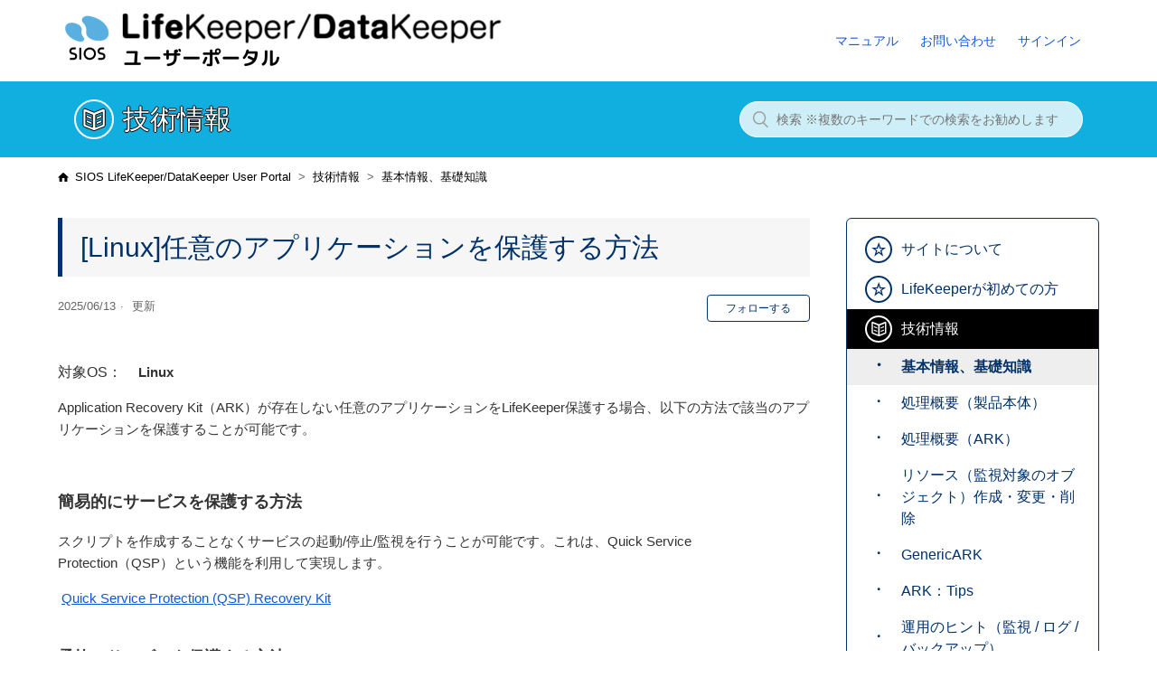

--- FILE ---
content_type: text/html; charset=utf-8
request_url: https://lkdkuserportal.sios.jp/hc/ja/articles/360039809392--Linux-%E4%BB%BB%E6%84%8F%E3%81%AE%E3%82%A2%E3%83%97%E3%83%AA%E3%82%B1%E3%83%BC%E3%82%B7%E3%83%A7%E3%83%B3%E3%82%92%E4%BF%9D%E8%AD%B7%E3%81%99%E3%82%8B%E6%96%B9%E6%B3%95
body_size: 9165
content:
<!DOCTYPE html>
<html dir="ltr" lang="ja">
<head>
  <meta charset="utf-8" />
  <!-- v26878 -->


  <title>[Linux]任意のアプリケーションを保護する方法 &ndash; SIOS LifeKeeper/DataKeeper User Portal</title>

  <meta name="csrf-param" content="authenticity_token">
<meta name="csrf-token" content="">

  <meta name="description" content="Application Recovery Kit（ARK）が存在しない任意のアプリケーションをLifeKeeper保護する場合、以下の方法で該当のアプリケーションを保護することが可能です。   簡易的にサービスを保護する方法..." /><meta property="og:image" content="https://lkdkuserportal.sios.jp/hc/theming_assets/01J67311228EG229F58F5KEHWB" />
<meta property="og:type" content="website" />
<meta property="og:site_name" content="SIOS LifeKeeper/DataKeeper User Portal" />
<meta property="og:title" content="[Linux]任意のアプリケーションを保護する方法" />
<meta property="og:description" content="Application Recovery Kit（ARK）が存在しない任意のアプリケーションをLifeKeeper保護する場合、以下の方法で該当のアプリケーションを保護することが可能です。
 
簡易的にサービスを保護する方法
スクリプトを作成することなくサービスの起動/停止/監視を行うことが可能です。これは、Quick Service Protection（QSP）という機能を利用して実現し..." />
<meta property="og:url" content="https://lkdkuserportal.sios.jp/hc/ja/articles/360039809392" />
<link rel="canonical" href="https://lkdkuserportal.sios.jp/hc/ja/articles/360039809392--Linux-%E4%BB%BB%E6%84%8F%E3%81%AE%E3%82%A2%E3%83%97%E3%83%AA%E3%82%B1%E3%83%BC%E3%82%B7%E3%83%A7%E3%83%B3%E3%82%92%E4%BF%9D%E8%AD%B7%E3%81%99%E3%82%8B%E6%96%B9%E6%B3%95">
<link rel="alternate" hreflang="ja" href="https://lkdkuserportal.sios.jp/hc/ja/articles/360039809392--Linux-%E4%BB%BB%E6%84%8F%E3%81%AE%E3%82%A2%E3%83%97%E3%83%AA%E3%82%B1%E3%83%BC%E3%82%B7%E3%83%A7%E3%83%B3%E3%82%92%E4%BF%9D%E8%AD%B7%E3%81%99%E3%82%8B%E6%96%B9%E6%B3%95">
<link rel="alternate" hreflang="x-default" href="https://lkdkuserportal.sios.jp/hc/ja/articles/360039809392--Linux-%E4%BB%BB%E6%84%8F%E3%81%AE%E3%82%A2%E3%83%97%E3%83%AA%E3%82%B1%E3%83%BC%E3%82%B7%E3%83%A7%E3%83%B3%E3%82%92%E4%BF%9D%E8%AD%B7%E3%81%99%E3%82%8B%E6%96%B9%E6%B3%95">

  <link rel="stylesheet" href="//static.zdassets.com/hc/assets/application-f34d73e002337ab267a13449ad9d7955.css" media="all" id="stylesheet" />
    <!-- Entypo pictograms by Daniel Bruce — www.entypo.com -->
    <link rel="stylesheet" href="//static.zdassets.com/hc/assets/theming_v1_support-e05586b61178dcde2a13a3d323525a18.css" media="all" />
  <link rel="stylesheet" type="text/css" href="/hc/theming_assets/9357147/360002614012/style.css?digest=54046211113753">

  <link rel="icon" type="image/x-icon" href="/hc/theming_assets/01J4TWDDJKWA9JCVKV9HWC97NC">

    <script src="//static.zdassets.com/hc/assets/jquery-ed472032c65bb4295993684c673d706a.js"></script>
    

  <meta content="width=device-width, initial-scale=1.0, maximum-scale=1.0, user-scalable=0" name="viewport" />
<!-- Google Tag Manager -->
<script>(function(w,d,s,l,i){w[l]=w[l]||[];w[l].push({'gtm.start':
new Date().getTime(),event:'gtm.js'});var f=d.getElementsByTagName(s)[0],
j=d.createElement(s),dl=l!='dataLayer'?'&l='+l:'';j.async=true;j.src=
'https://www.googletagmanager.com/gtm.js?id='+i+dl;f.parentNode.insertBefore(j,f);
})(window,document,'script','dataLayer','GTM-PNQHKD7');</script>
<!-- End Google Tag Manager -->
<link href="//fonts.googleapis.com/css?family=Quicksand:400,700" rel="stylesheet">
<link rel='stylesheet' href='https://cdnjs.cloudflare.com/ajax/libs/lity/1.6.6/lity.css' />
<script type="text/javascript" src="/hc/theming_assets/01J4TWDBMAD8H8W0QBG2J9VSNF"></script>
<script src='https://cdnjs.cloudflare.com/ajax/libs/lity/1.6.6/lity.js'></script>

<script>
	window.isMypage = location.pathname.indexOf("mypage_") !== -1;
	window.addEventListener("message", async (m) => {
		const loginUrl = 'https://www.lkdk.sios.jp';
		if (m.origin === loginUrl) {
			if (m.data.mypage_available && !isMypage) {
				// Enable mypage link
				$('#header_mypage_link').show();
			}
			const isPreview = $('#preview-bar-container').length || $('#navbar-container').length || $('#live-preview-container').length;
			if (!isPreview && !m.data.mypage_available && isMypage) {
				location.href = loginUrl;
			}
			// プレビューでない、かつSSO側でログアウトしていたらZendeskからもログアウトさせる
			if (!isPreview && window.signed_in && m.data.logout) {
				location.href = '/access/logout';
			}
		}
	});
</script>
<style>
	.mypage .subhead { background-image: url(/hc/theming_assets/01J673105RAEKJJW641Z4WMXSY); }
	.mypage header .logo { background-image: url(/hc/theming_assets/01J673102P20MNWJMGV88DDFN7); }
	.mypage header .logo img { visibility: hidden; }
	.mypage footer { background-color: rgba(0,49,105,1); }
	.mypage footer a { color: white; }
	.mypage footer small { color: white; }
	.mypage .section-container { min-height: 300px; }
	.mypage-detail1 td:nth-child(2):before {
		content: "：";
		margin-left: -1rem;
	}
	.mypage-detail1 td:nth-child(2) {
		padding-left: 1rem;
	}
	.mypage-detail1 td {
		min-width: 50px;
		vertical-align: baseline;
	}
	.mypage .busy-load-container {
		border-radius: 10px;
		top: -1% !important;
		left: -1% !important;
		height:102% !important;
		width:102% !important;
	}

	.profile-header .options .edit_profile {
	background-color: var(--var-brand-color);
	border: 0;
	color: rgba(255, 255, 255, 1);
	line-height: normal;
	padding: 8px 20px;
	}
	.category-nav li .bold {
		font-weight: bold;  
	}
</style>
  <script type="text/javascript" src="/hc/theming_assets/9357147/360002614012/script.js?digest=54046211113753"></script>
</head>
<body class="">
  
  
  

  <script> if ( window.isMypage ){ document.body.classList.add('mypage'); }</script>
<iframe src="https://www.lkdk.sios.jp/auth" style="position: absolute;width:0;height:0;border:0;"></iframe>
<!-- Google Tag Manager (noscript) -->
<noscript><iframe src="https://www.googletagmanager.com/ns.html?id=GTM-PNQHKD7"
height="0" width="0" style="display:none;visibility:hidden"></iframe></noscript>
<!-- End Google Tag Manager (noscript) -->
<header class="header no_print">
  <div class="logo">
    <a title="ホーム" href="/hc/ja">
      <img src="/hc/theming_assets/01J67311228EG229F58F5KEHWB" alt="ロゴ">
    </a>
  </div>
  <div class="nav-wrapper">
    <span class="icon-menu"></span>
    <nav class="user-nav" id="user-nav">
      <a href="/hc/ja" id="header_portal_link" style="display:none;">ポータルTOP</a>
      <a href="https://support.us.sios.com/aspx/jpdocs_us_sios_com_home/" target="_blank">マニュアル</a>
      <a href="https://lkdkuserportal.sios.jp/hc/ja/articles/4434693439641/" id="inquiry">お問い合わせ</a>
      <a href="/hc/ja/p/mypage_top" id="header_mypage_link" style="display:none;">マイページ</a>
    </nav>
 
      <a class="sign-in" rel="nofollow" href="/hc/ja/signin?return_to=https%3A%2F%2Flkdkuserportal.sios.jp%2Fhc%2Fja%2Farticles%2F360039809392--Linux-%25E4%25BB%25BB%25E6%2584%258F%25E3%2581%25AE%25E3%2582%25A2%25E3%2583%2597%25E3%2583%25AA%25E3%2582%25B1%25E3%2583%25BC%25E3%2582%25B7%25E3%2583%25A7%25E3%2583%25B3%25E3%2582%2592%25E4%25BF%259D%25E8%25AD%25B7%25E3%2581%2599%25E3%2582%258B%25E6%2596%25B9%25E6%25B3%2595">
        サインイン
      </a>
    
  </div>
</header>


  <main role="main">
    <script>
  const target=document.body;
  const observer = new MutationObserver(function (mutationsList, observer) {
    for (let mutation of mutationsList) {
      if (mutation.type === "childList" && mutation.addedNodes.length > 0) {
        let parentItems = document.querySelectorAll('.category-nav > ul > li');
        if(0<parentItems.length){
          // 監視を終了する
          observer.disconnect();
          setSidemenu(parentItems);
          break;
        }
      }
    }
  });

  // 監視の開始
  observer.observe(target, {childList:true, subtree:true});
  _isSection(900000793106,true);


  async function setSidemenu(parentItems){
    //全セクションを得る
    let url=`/api/v2/help_center/ja/sections?per_page=100`;
    let response;
    response = await $.ajax({
      url: url,
      type: 'GET',
      dataType: 'json',
    });
    if(!(response && 0<response.count)){
      return;
    }

    parentItems.forEach(async item => {
      let m=item.className.match(/cat-(\d+)/);
      let cate_id=m[1];
      const sections_in_cate = response.sections.filter( d => {
        return d.category_id==cate_id;
      });
      if(sections_in_cate.length<=0){
        return;
      }

      let elm_ul= document.createElement('ul');
      elm_ul.className = 'category-nav-article-list';
      elm_ul.style.display='hidden';
      for(lcnt1=0; lcnt1<sections_in_cate.length; lcnt1++){
        let elm_li= document.createElement('li');
        elm_li.className = 'category-nav-article-list-item';
        let elm_a = document.createElement('a');
        elm_a.href=`/hc/ja/sections/${sections_in_cate[lcnt1].id}`;
        elm_a.textContent=sections_in_cate[lcnt1].name;
        elm_a.className='category-nav-article-list-link';
        elm_li.appendChild(elm_a);
        elm_ul.appendChild(elm_li);
      }
      item.appendChild(elm_ul);
    });
    //ここまででセクション追加終了  -----------

    //もう一度 parentItems を読む
    parentItems.forEach(item => {
      const subList = item.querySelector('.category-nav-article-list');
      if (subList) {
        subList.style.display = 'none';

        // 矢印用の透明ボタンを追加
        const toggleBtn = document.createElement('button');
        toggleBtn.classList.add('arrow-toggle');
        toggleBtn.setAttribute('aria-label', 'Toggle Submenu');
        item.appendChild(toggleBtn);

        // 矢印クリック時のみ開閉
        toggleBtn.addEventListener('click', (e) => {
          e.preventDefault();
          e.stopPropagation();
          const isOpen = item.classList.contains('open');
          // 全部閉じる
          parentItems.forEach(i => {
            i.classList.remove('open');
            const s = i.querySelector('.category-nav-article-list');
            if (s) s.style.display = 'none';
          });
          // 開閉
          if (!isOpen) {
            item.classList.add('open');
            subList.style.display = 'block';
          }
        });
      }
    });

    // 現在ページに active クラスを付与
    const links = document.querySelectorAll('.category-nav a.category-nav-article-list-link');

    links.forEach(link => {
      const href = link.getAttribute('href');
      if (href.includes(`sections/900000793106`)) {
        const li = link.closest('li');
        li.classList.add('active');

        // 子カテゴリだった場合は親カテゴリにも active つける
        //if (li.classList.contains('category-nav-article-list-item')) {
        //  const parentCategory = li.closest('.category-nav > ul > li');
        //  if (parentCategory) {
        //    parentCategory.classList.add('active');
        //  }
        //}
      }
    });

    // active が付いた親カテゴリはアコーディオンを開く
    parentItems.forEach(item => {
      if (item.classList.contains('active')) {
        const subList = item.querySelector('.category-nav-article-list');
        if (subList) {
          item.classList.add('open');
          subList.style.display = 'block';
        }
      }
    });
  }//関数 setSidemenu ここまで
</script>

<div class="subhead">
  <div class="wrapcolor">
    <div class="container">
      <div>
      </div>
      <form role="search" class="search" data-search="" action="/hc/ja/search" accept-charset="UTF-8" method="get"><input type="hidden" name="utf8" value="&#x2713;" autocomplete="off" /><input type="search" name="query" id="query" placeholder="検索 ※複数のキーワードでの検索をお勧めします" aria-label="検索 ※複数のキーワードでの検索をお勧めします" /></form>
    </div>
  </div>
</div>

<div class="container">
  <nav class="sub-nav">
    <ol class="breadcrumbs">
  
    <li title="SIOS LifeKeeper/DataKeeper User Portal">
      
        <a href="/hc/ja">SIOS LifeKeeper/DataKeeper User Portal</a>
      
    </li>
  
    <li title="技術情報">
      
        <a href="/hc/ja/categories/360001992032-%E6%8A%80%E8%A1%93%E6%83%85%E5%A0%B1">技術情報</a>
      
    </li>
  
    <li title="基本情報、基礎知識">
      
        <a href="/hc/ja/sections/900000793106-%E5%9F%BA%E6%9C%AC%E6%83%85%E5%A0%B1-%E5%9F%BA%E7%A4%8E%E7%9F%A5%E8%AD%98">基本情報、基礎知識</a>
      
    </li>
  
</ol>

  </nav>

  <div class="article-container" id="article-container">
    <nav class="category-nav">
      
      <ul style="display: block;">
      </ul>
    </nav>

    <article class="article">
      <header class="article-header">
        <h1 title="[Linux]任意のアプリケーションを保護する方法" class="article-title">
          [Linux]任意のアプリケーションを保護する方法
          
        </h1>

        <div class="article-author">
          <div class="article-meta">
            <ul class="meta-group">
              <li class="meta-data"><time datetime="2025-06-13T05:41:53Z" title="2025-06-13T05:41:53Z" data-format="L" data-datetime="calendar">2025年06月13日 05:41</time></li>
              <li class="meta-data">更新</li>
            </ul>
          </div>
        </div>
        <a class="article-subscribe" title="サインインのダイアログを表示" rel="nofollow" role="button" data-auth-action="signin" aria-selected="false" href="/hc/ja/articles/360039809392--Linux-%E4%BB%BB%E6%84%8F%E3%81%AE%E3%82%A2%E3%83%97%E3%83%AA%E3%82%B1%E3%83%BC%E3%82%B7%E3%83%A7%E3%83%B3%E3%82%92%E4%BF%9D%E8%AD%B7%E3%81%99%E3%82%8B%E6%96%B9%E6%B3%95/subscription.html">フォローする</a>
      </header>

      <section class="article-info">
        <div class="article-content" data-articleid=360039809392>
          <div class="article-body"><p>Application Recovery Kit（ARK）が存在しない任意のアプリケーションをLifeKeeper保護する場合、以下の方法で該当のアプリケーションを保護することが可能です。</p>
<p> </p>
<h3 id="h_01JXKWS784KFTK20YZQNFHPS9B">簡易的にサービスを保護する方法</h3>
<p>スクリプトを作成することなくサービスの起動/停止/監視を行うことが可能です。これは、Quick Service Protection（QSP）という機能を利用して実現します。</p>
<p> <a href="https://docs.us.sios.com/spslinux/9.9.1/ja/topic/quick-service-protection-qsp-recovery-kit" target="_blank" rel="noopener noreferrer">Quick Service Protection (QSP) Recovery Kit</a><br> </p>
<h3 id="h_01JXKWS784737N7VR1CZDQGJFH">柔軟にサービスを保護する方法</h3>
<p>スクリプトを作り込むことにより、様々な起動/停止/監視を実装することが可能です。これは、Generic Application Recovery Kit（Generic ARK）を利用して実現します。※スクリプトにはサンプルやガイドがあります。</p>
<p> <a href="https://lkdkuserportal.sios.jp/hc/ja/articles/360037734491" target="_blank" rel="noopener">[Linux] GenericARK開発ガイドとサンプルスクリプト</a><br>    </p>
<p> </p>
<h2 id="h_01JXKWS784PVAK0YJSSGETC71Q">参考資料</h2>
<p> [ブログ]ビジネス継続とITについて考える / <a href="https://bcblog.sios.jp/qsp-or-genericark/" target="_blank" rel="noopener">QSP か GenericARK 二つの選択肢</a><br>  <br>  [ブログ]ビジネス継続とITについて考える / <a href="https://bcblog.sios.jp/qsp-sqlserver/" target="_blank" rel="noopener">Quick Service Protection(以下 QSP)を利用して、SQL Server 2017 on Linux リソースを作成してみた。</a><br><br></p>
<p> </p></div>

          <div class="article-attachments">
            <ul class="attachments">
              
            </ul>
          </div>
        </div>
      </section>

      <footer>
        <div class="article-footer">
          <div class="article-share">
  <ul class="share">
    <li><a href="https://www.facebook.com/share.php?title=%5BLinux%5D%E4%BB%BB%E6%84%8F%E3%81%AE%E3%82%A2%E3%83%97%E3%83%AA%E3%82%B1%E3%83%BC%E3%82%B7%E3%83%A7%E3%83%B3%E3%82%92%E4%BF%9D%E8%AD%B7%E3%81%99%E3%82%8B%E6%96%B9%E6%B3%95&u=https%3A%2F%2Flkdkuserportal.sios.jp%2Fhc%2Fja%2Farticles%2F360039809392--Linux-%25E4%25BB%25BB%25E6%2584%258F%25E3%2581%25AE%25E3%2582%25A2%25E3%2583%2597%25E3%2583%25AA%25E3%2582%25B1%25E3%2583%25BC%25E3%2582%25B7%25E3%2583%25A7%25E3%2583%25B3%25E3%2582%2592%25E4%25BF%259D%25E8%25AD%25B7%25E3%2581%2599%25E3%2582%258B%25E6%2596%25B9%25E6%25B3%2595" class="share-facebook">Facebook</a></li>
    <li><a href="https://twitter.com/share?lang=ja&text=%5BLinux%5D%E4%BB%BB%E6%84%8F%E3%81%AE%E3%82%A2%E3%83%97%E3%83%AA%E3%82%B1%E3%83%BC%E3%82%B7%E3%83%A7%E3%83%B3%E3%82%92%E4%BF%9D%E8%AD%B7%E3%81%99%E3%82%8B%E6%96%B9%E6%B3%95&url=https%3A%2F%2Flkdkuserportal.sios.jp%2Fhc%2Fja%2Farticles%2F360039809392--Linux-%25E4%25BB%25BB%25E6%2584%258F%25E3%2581%25AE%25E3%2582%25A2%25E3%2583%2597%25E3%2583%25AA%25E3%2582%25B1%25E3%2583%25BC%25E3%2582%25B7%25E3%2583%25A7%25E3%2583%25B3%25E3%2582%2592%25E4%25BF%259D%25E8%25AD%25B7%25E3%2581%2599%25E3%2582%258B%25E6%2596%25B9%25E6%25B3%2595" class="share-twitter">Twitter</a></li>
    <li><a href="https://www.linkedin.com/shareArticle?mini=true&source=LifeKeeper%2FDataKeeper+User+Portal&title=%5BLinux%5D%E4%BB%BB%E6%84%8F%E3%81%AE%E3%82%A2%E3%83%97%E3%83%AA%E3%82%B1%E3%83%BC%E3%82%B7%E3%83%A7%E3%83%B3%E3%82%92%E4%BF%9D%E8%AD%B7%E3%81%99%E3%82%8B%E6%96%B9%E6%B3%95&url=https%3A%2F%2Flkdkuserportal.sios.jp%2Fhc%2Fja%2Farticles%2F360039809392--Linux-%25E4%25BB%25BB%25E6%2584%258F%25E3%2581%25AE%25E3%2582%25A2%25E3%2583%2597%25E3%2583%25AA%25E3%2582%25B1%25E3%2583%25BC%25E3%2582%25B7%25E3%2583%25A7%25E3%2583%25B3%25E3%2582%2592%25E4%25BF%259D%25E8%25AD%25B7%25E3%2581%2599%25E3%2582%258B%25E6%2596%25B9%25E6%25B3%2595" class="share-linkedin">LinkedIn</a></li>
  </ul>

</div>
          
        </div>
        
          <div class="article-votes">
            <span class="article-votes-question">この記事は役に立ちましたか？</span>
            <div class="article-votes-controls" role='radiogroup'>
              <a class="button article-vote article-vote-up" data-helper="vote" data-item="article" data-type="up" data-id="360039809392" data-upvote-count="0" data-vote-count="0" data-vote-sum="0" data-vote-url="/hc/ja/articles/360039809392/vote" data-value="null" data-label="0人中0人がこの記事が役に立ったと言っています" data-selected-class="null" aria-selected="false" role="radio" rel="nofollow" title="はい" href="#"></a>
              <a class="button article-vote article-vote-down" data-helper="vote" data-item="article" data-type="down" data-id="360039809392" data-upvote-count="0" data-vote-count="0" data-vote-sum="0" data-vote-url="/hc/ja/articles/360039809392/vote" data-value="null" data-label="0人中0人がこの記事が役に立ったと言っています" data-selected-class="null" aria-selected="false" role="radio" rel="nofollow" title="いいえ" href="#"></a>
            </div>
            <small class="article-votes-count">
              <span class="article-vote-label" data-helper="vote" data-item="article" data-type="label" data-id="360039809392" data-upvote-count="0" data-vote-count="0" data-vote-sum="0" data-vote-url="/hc/ja/articles/360039809392/vote" data-value="null" data-label="0人中0人がこの記事が役に立ったと言っています">0人中0人がこの記事が役に立ったと言っています</span>
            </small>
          </div>
        

        <div class="vd-afterlink">
          <ul>
            <li><a href="javascript:void(0);" onClick="$zopim.livechat.window.show();" class="chatbtn">チャットで質問する</a></li>
            <li><a href="/hc/ja/requests/new" class="formbtn">お問い合わせフォーム</a></li>
          </ul>
        </div>
      </footer>

      <section class="article-relatives">
        <div data-recent-articles></div>
        
  <section class="related-articles">
    
      <h3 class="related-articles-title">関連記事</h3>
    
    <ul>
      
        <li>
          <a href="/hc/ja/related/click?data=[base64]%3D--290be1f2a4c94a0b476d72ffe5b9c291c0f9ddd0" rel="nofollow">[Linux] GenericARK開発ガイドとサンプルスクリプト</a>
        </li>
      
        <li>
          <a href="/hc/ja/related/click?data=BAh7CjobZGVzdGluYXRpb25fYXJ0aWNsZV9pZGwrCPuG%[base64]%3D--80af0b8a3502f31ea4e5a10cd8f84ac5a9050042" rel="nofollow">[Linux] アプリケーションリカバリーキットのサポートバージョン</a>
        </li>
      
        <li>
          <a href="/hc/ja/related/click?data=BAh7CjobZGVzdGluYXRpb25fYXJ0aWNsZV9pZGwrCL%[base64]" rel="nofollow">[Windows]任意のアプリケーションを保護する方法</a>
        </li>
      
        <li>
          <a href="/hc/ja/related/click?data=[base64]%3D%3D--1b84729ca06f6b3a469dd014e0776a7c6e63bcd3" rel="nofollow">[Linux]Quick Service Protectionの保護対象外サービス</a>
        </li>
      
        <li>
          <a href="/hc/ja/related/click?data=[base64]%3D%3D--f214892cf64a86a9c21cb2bcd344c735339152b3" rel="nofollow">[Windows版]　手順書/検証レポート</a>
        </li>
      
    </ul>
  </section>


      </section>

    </article>
  </div>
</div>

  </main>

  <footer class="footer no_print">
    <div class="footer-inner">
      <ul>
        <li><a href="https://www.sios.com/ja/legal/" target="blank">サイトのご利用条件</a></li>
        <li><a href="https://www.sios.com/legal/privacy-policy.html" target="blank">プライバシーポリシー</a></li>
        <li><a href="https://www.sios.com/company/" target="blank">SIOSグループ</a></li>
      </ul>
      <small>&copy;SIOS Technology, Inc. All Rights Reserved.</small>
    </div>

      <div class="footer-language-selector">
        
      </div>
</footer>



  <!-- / -->

  
  <script src="//static.zdassets.com/hc/assets/ja.dab7145c93f6aa6cbfac.js"></script>
  

  <script type="text/javascript">
  /*

    Greetings sourcecode lurker!

    This is for internal Zendesk and legacy usage,
    we don't support or guarantee any of these values
    so please don't build stuff on top of them.

  */

  HelpCenter = {};
  HelpCenter.account = {"subdomain":"lkdkuserportal","environment":"production","name":"LifeKeeper/DataKeeper User Portal"};
  HelpCenter.user = {"identifier":"da39a3ee5e6b4b0d3255bfef95601890afd80709","email":null,"name":"","role":"anonymous","avatar_url":"https://assets.zendesk.com/hc/assets/default_avatar.png","is_admin":false,"organizations":[],"groups":[]};
  HelpCenter.internal = {"asset_url":"//static.zdassets.com/hc/assets/","web_widget_asset_composer_url":"https://static.zdassets.com/ekr/snippet.js","current_session":{"locale":"ja","csrf_token":null,"shared_csrf_token":null},"usage_tracking":{"event":"article_viewed","data":"[base64]--c75754dae0d313cc6605d862df28cfe7e1479087","url":"https://lkdkuserportal.sios.jp/hc/activity"},"current_record_id":"360039809392","current_record_url":"/hc/ja/articles/360039809392--Linux-%E4%BB%BB%E6%84%8F%E3%81%AE%E3%82%A2%E3%83%97%E3%83%AA%E3%82%B1%E3%83%BC%E3%82%B7%E3%83%A7%E3%83%B3%E3%82%92%E4%BF%9D%E8%AD%B7%E3%81%99%E3%82%8B%E6%96%B9%E6%B3%95","current_record_title":"[Linux]任意のアプリケーションを保護する方法","current_text_direction":"ltr","current_brand_id":360002614012,"current_brand_name":"LifeKeeper/DataKeeper User Portal","current_brand_url":"https://lkdkuserportal.zendesk.com","current_brand_active":true,"current_path":"/hc/ja/articles/360039809392--Linux-%E4%BB%BB%E6%84%8F%E3%81%AE%E3%82%A2%E3%83%97%E3%83%AA%E3%82%B1%E3%83%BC%E3%82%B7%E3%83%A7%E3%83%B3%E3%82%92%E4%BF%9D%E8%AD%B7%E3%81%99%E3%82%8B%E6%96%B9%E6%B3%95","show_autocomplete_breadcrumbs":true,"user_info_changing_enabled":false,"has_user_profiles_enabled":true,"has_end_user_attachments":true,"user_aliases_enabled":false,"has_anonymous_kb_voting":true,"has_multi_language_help_center":true,"show_at_mentions":true,"embeddables_config":{"embeddables_web_widget":false,"embeddables_help_center_auth_enabled":false,"embeddables_connect_ipms":false},"answer_bot_subdomain":"static","gather_plan_state":"subscribed","has_article_verification":true,"has_gather":true,"has_ckeditor":false,"has_community_enabled":false,"has_community_badges":true,"has_community_post_content_tagging":false,"has_gather_content_tags":true,"has_guide_content_tags":true,"has_user_segments":true,"has_answer_bot_web_form_enabled":false,"has_garden_modals":false,"theming_cookie_key":"hc-da39a3ee5e6b4b0d3255bfef95601890afd80709-2-preview","is_preview":false,"has_search_settings_in_plan":true,"theming_api_version":1,"theming_settings":{"brand_color":"rgba(0, 49, 105, 1)","brand_text_color":"rgba(255, 255, 255, 1)","text_color":"#333333","link_color":"rgba(18, 86, 218, 1)","background_color":"#FFFFFF","heading_font":"-apple-system, BlinkMacSystemFont, 'Segoe UI', Helvetica, Arial, sans-serif","text_font":"-apple-system, BlinkMacSystemFont, 'Segoe UI', Helvetica, Arial, sans-serif","logo":"/hc/theming_assets/01J67311228EG229F58F5KEHWB","favicon":"/hc/theming_assets/01J4TWDDJKWA9JCVKV9HWC97NC","homepage_background_image":"/hc/theming_assets/01JQNJ1007E6K3J5RBN9MY4X67","community_background_image":"/hc/theming_assets/01J4TWDEBH4MYQADRQB751FG4Y","community_image":"/hc/theming_assets/01J4TWDEBH4MYQADRQB751FG4Y","api_endpoint":"https://tlkw2bpkz3.execute-api.ap-northeast-1.amazonaws.com/prod","signin_url":"https://www.lkdk.sios.jp"},"has_pci_credit_card_custom_field":true,"help_center_restricted":false,"is_assuming_someone_else":false,"flash_messages":[],"user_photo_editing_enabled":true,"user_preferred_locale":"ja","base_locale":"ja","login_url":"https://lkdkuserportal.zendesk.com/access?brand_id=360002614012\u0026return_to=https%3A%2F%2Flkdkuserportal.sios.jp%2Fhc%2Fja%2Farticles%2F360039809392--Linux-%25E4%25BB%25BB%25E6%2584%258F%25E3%2581%25AE%25E3%2582%25A2%25E3%2583%2597%25E3%2583%25AA%25E3%2582%25B1%25E3%2583%25BC%25E3%2582%25B7%25E3%2583%25A7%25E3%2583%25B3%25E3%2582%2592%25E4%25BF%259D%25E8%25AD%25B7%25E3%2581%2599%25E3%2582%258B%25E6%2596%25B9%25E6%25B3%2595","has_alternate_templates":true,"has_custom_statuses_enabled":true,"has_hc_generative_answers_setting_enabled":false,"has_generative_search_with_zgpt_enabled":false,"has_suggested_initial_questions_enabled":false,"has_guide_service_catalog":true,"has_service_catalog_search_poc":false,"has_service_catalog_itam":false,"has_csat_reverse_2_scale_in_mobile":false,"has_knowledge_navigation":false,"has_unified_navigation":false,"has_unified_navigation_eap_access":false,"has_csat_bet365_branding":false,"version":"v26878","dev_mode":false};
</script>

  
  <script src="//static.zdassets.com/hc/assets/moment-3b62525bdab669b7b17d1a9d8b5d46b4.js"></script>
  <script src="//static.zdassets.com/hc/assets/hc_enduser-682eda7708c76e29eff22c6702975daf.js"></script>
  
  
</body>
</html>